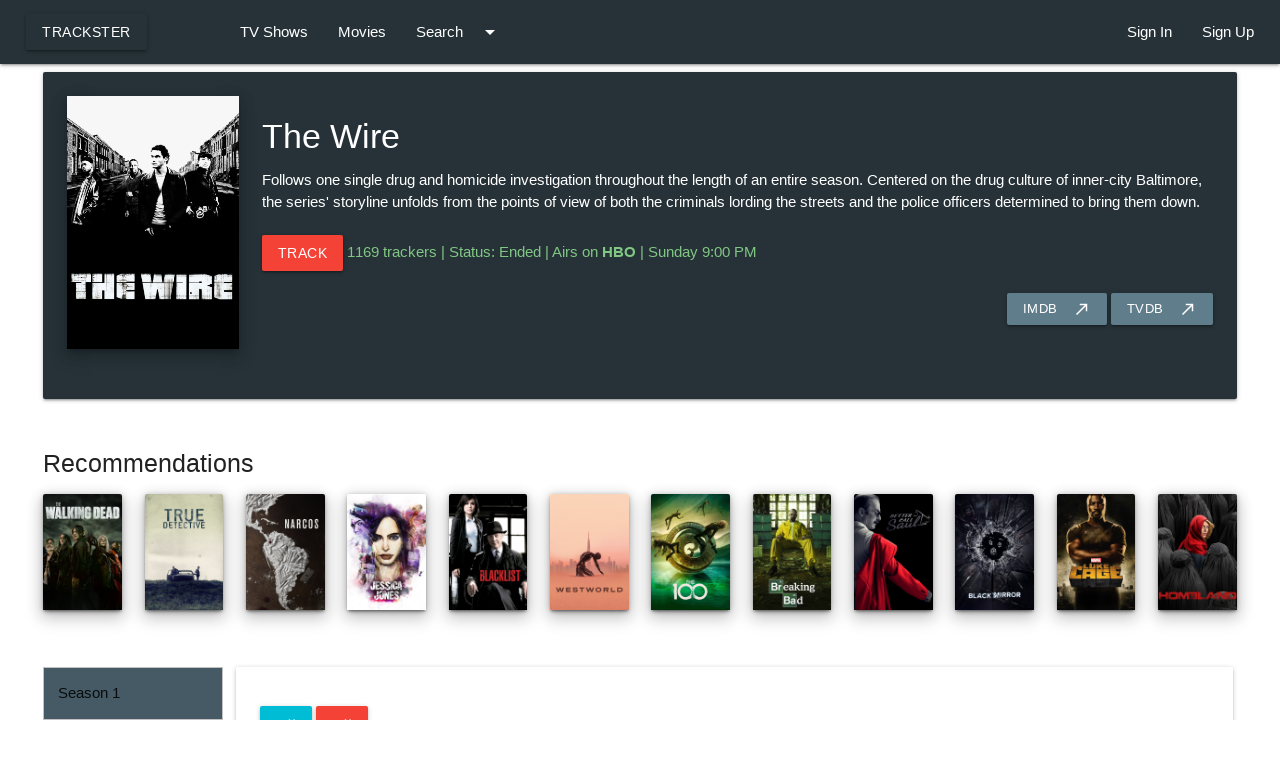

--- FILE ---
content_type: text/html; charset=utf-8
request_url: https://trackster.net/show/79126/The-Wire
body_size: 5013
content:
<!DOCTYPE html>
<html lang="en" prefix="og: http://ogp.me/ns#">
<head>
  <meta charset="utf-8">
  <meta http-equiv="X-UA-Compatible" content="IE=edge">
  <meta name="viewport" content="width=device-width, initial-scale=1">
  <title>Trackster | The Wire</title>

  <meta name="description" content="Follows one single drug and homicide investigation throughout the length of an entire season. Centered on the drug culture of inner-city Baltimore, the"/>

  
  <meta property="og:title" content="The Wire" />
  <meta property="og:type" content="video.tv_show" />
  <meta property="og:url" content="https://www.trackster.net/show/79126/The-Wire" />
  <meta property="og:image" content="https://www.trackster.net/shows/posters/79126-2.jpg" />
  <meta property="og:description" content="Follows one single drug and homicide investigation throughout the length of an entire season. Centered on the drug culture of inner-city Baltimore, the series&#39; storyline unfolds from the points of view of both the criminals lording the streets and the police officers determined to bring them down." />
  <meta property="og:site_name" content="trackster.net" />

  <meta name="keywords" content="The Wire"/>
  <meta name="google-site-verification" content="5C4xd-0T1r6zeNGd-UXLvzgucMZjPfQTuzaswZK0cSk" />

  
  <link id="favicon" rel="shortcut icon" href="/ico/favicon.ico" />
  <link rel="apple-touch-icon-precomposed" sizes="57x57" href="/ico/apple-touch-icon-57-precomposed.png" />
  <link rel="apple-touch-icon-precomposed" sizes="72x72" href="/ico/apple-touch-icon-72-precomposed.png" />
  <link rel="apple-touch-icon-precomposed" sizes="114x114" href="/ico/apple-touch-icon-114-precomposed.png" />
  <link rel="apple-touch-icon-precomposed" sizes="144x144" href="/ico/apple-touch-icon-144-precomposed.png" />

  
  <link rel="preconnect" href="https://fonts.gstatic.com/" crossorigin>
  <link href="https://fonts.googleapis.com/icon?family=Material+Icons" rel="stylesheet">
  <link href="/css/materialize.min.css" type="text/css" rel="stylesheet" media="screen,projection"/>

  
  <script src="/js/jwplayer6/jwplayer.js"></script>
  <script>jwplayer.key="KYCqZfFeiPwC60izwSVMZJjRQsOQs12Wm6q2pA==";</script>

  
  <link href="/css/easy-responsive-tabs.css" rel="stylesheet">
  <link href="/css/style.css?nocache=1769307772" rel="stylesheet">
  <link href="/css/subnavMenu.css" rel="stylesheet">

  
  <script src='https://www.google.com/recaptcha/api.js'></script>
</head>
<body>

<script>
  (function(i,s,o,g,r,a,m){i['GoogleAnalyticsObject']=r;i[r]=i[r]||function(){
  (i[r].q=i[r].q||[]).push(arguments)},i[r].l=1*new Date();a=s.createElement(o),
  m=s.getElementsByTagName(o)[0];a.async=1;a.src=g;m.parentNode.insertBefore(a,m)
  })(window,document,'script','//www.google-analytics.com/analytics.js','ga');

  ga('create', 'UA-51556964-1', 'trackster.net');
  ga('send', 'pageview');

</script>


<header>
  <div class="container">
    <ul id="mobile" class="sidenav">
          <li  ZgotmplZ ><a href="/shows">TV Shows</a></li>
          <li ><a href="/movies">Movies</a></li>
          <li ><a href="/search-tv">Search TV Shows</a></li>
          <li ><a href="/search-movie">Search Movies</a></li>

          
          <li ><a href="/user/signin">Sign In</a></li>
          <li ><a href="/user/signup">Sign Up</a></li>
          
    </ul>
  </div>

  <div class="navbar-fixed">
    <nav>
      <div class="row nav-wrapper blue-grey darken-4">
        <a href="#" data-target="mobile" class="sidenav-trigger right"><i class="material-icons">menu</i></a>

        <div class="col m2">
          <ul>
            <li><a href="/" class="btn waves-effect waves-light transparent">Trackster</a></li>
          </ul>
        </div>

        <div class="col m6 hide-on-med-and-down">
          <ul>
            <li  ZgotmplZ ><a href="/shows">TV Shows</a></li>
            <li ><a href="/movies">Movies</a></li>

             
            <ul id="dropdown-search" class="dropdown-content">
              <li><a href="/search-tv">TV Shows</a></li>
              <li><a href="/search-movie">Movies</a></li>
            </ul>

            
            <li>
              <a class="dropdown-trigger" href="#!" data-target="dropdown-search">
                Search<i class="material-icons right">arrow_drop_down</i>
              </a>
            </li>

          </ul>
        </div>

        <div class="col m4 hide-on-med-and-down">
          <ul class="right">
            
            <li ><a href="/user/signin">Sign In</a></li>
            <li ><a href="/user/signup">Sign Up</a></li>
            
          </ul>
        </div>

      </div>
    </nav>
  </div>
</header>


<main class="main">





<div class="container">
  <div class="row">

    <div class="col s12 m12">
      <div class="card-panel blue-grey darken-4">
        <div class="row">

          <div class="col s12 m2">
            <img src="/shows/posters/79126-2.jpg" alt="The Wire" class="responsive-img z-depth-3">
          </div>

          <div class="col s12 m10">
            <h4 class="white-text text-darken-2">The Wire</h4>
            <p class="white-text">Follows one single drug and homicide investigation throughout the length of an entire season. Centered on the drug culture of inner-city Baltimore, the series&#39; storyline unfolds from the points of view of both the criminals lording the streets and the police officers determined to bring them down.</p>

            <br>

            
            <a href="/show/79126/follow" id="79126" class="btn waves-effect waves-light red follow-show">Track</a>
            

            <br class="hide-on-med-and-up">

            <span class="green-text text-lighten-2"><span class="followers_number_79126">1169 trackers</span> | Status: Ended | Airs on <b>HBO </b> | Sunday 9:00 PM</span>

            <br>
            <br>

            <div class="right">
              <a class="blue-grey btn-small" rel="external" href="https://www.imdb.com/title/tt0306414" target="_blank">
                <i class="material-icons right">call_made</i>
                IMDB
              </a>

              <a class="blue-grey btn-small" rel="external" href="https://www.thetvdb.com/dereferrer/series/79126" target="_blank">
                <i class="material-icons right">call_made</i>
                TVDB
              </a>
              
            </div>
          </div>

        </div>
      </div>
    </div>

  </div>
</div>


<div class="container">
  <div class="row">
    <div class="col s12">
      <h5>Recommendations</h5>
    </div>

    
    <div class="col s3 m2 l1">
        <div class="card">
            <div class="card-image">
              <a href="/show/153021/The-Walking-Dead" title="The world we knew is gone. An epidemic of apocalyptic proportions has swept the globe causing the dead to rise and feed on the living. In a matter of months society has crumbled. In a world ruled by the dead, we are forced to finally start living.">
                <img class="responsive-img z-depth-3" src="/shows/v4/series/153021/posters/60fd8577d1a96.jpg">
              </a>
            </div>
        </div>
    </div>
    
    <div class="col s3 m2 l1">
        <div class="card">
            <div class="card-image">
              <a href="/show/270633/True-Detective" title="An anthology series in which police investigations unearth the personal and professional secrets of those involved, both within and outside the law.">
                <img class="responsive-img z-depth-3" src="/shows/posters/270633-3.jpg">
              </a>
            </div>
        </div>
    </div>
    
    <div class="col s3 m2 l1">
        <div class="card">
            <div class="card-image">
              <a href="/show/282670/Narcos" title="A gritty chronicle of the war against Latin America&#39;s most notorious drug cartels.">
                <img class="responsive-img z-depth-3" src="/shows/posters/282670-9.jpg">
              </a>
            </div>
        </div>
    </div>
    
    <div class="col s3 m2 l1">
        <div class="card">
            <div class="card-image">
              <a href="/show/284190/Marvel%27s-Jessica-Jones" title="When a tragedy puts an end to her short-lived career as a superhero, Jessica settles in New York City and opens her own detective agency, called Alias Investigations, which seems to get involved in cases involving people who have special abilities. Suffering from post-traumatic stress syndrome, Jessica wants to do good, but her primary interest isn&#39;t saving the world, it&#39;s saving her apartment and getting through each day. Based on a graphic novel intended for adults, this is not a superhero story for the kids.">
                <img class="responsive-img z-depth-3" src="/shows/posters/284190-4.jpg">
              </a>
            </div>
        </div>
    </div>
    
    <div class="col s3 m2 l1">
        <div class="card">
            <div class="card-image">
              <a href="/show/266189/The-Blacklist" title="Raymond “Red” Reddington, one of the FBI’s most wanted fugitives, surrenders in person at FBI Headquarters in Washington, D.C. He claims that he and the FBI have the same interests—bringing down dangerous criminals and terrorists. In the last two decades, he’s made a list of criminals and terrorists that matter the most but the FBI cannot find because it does not know they exist. Reddington calls this “The Blacklist.” Reddington will co-operate with the FBI, but insists that he will speak only to Elizabeth Keen, a rookie profiler.">
                <img class="responsive-img z-depth-3" src="/shows/posters/6401e88074c96.jpg">
              </a>
            </div>
        </div>
    </div>
    
    <div class="col s3 m2 l1">
        <div class="card">
            <div class="card-image">
              <a href="/show/296762/Westworld" title="Westworld is a dark odyssey about the dawn of artificial consciousness and the evolution of sin. Set at the intersection of the near future and the reimagined past, it explores a world in which every human appetite, no matter how noble or depraved, can be indulged.">
                <img class="responsive-img z-depth-3" src="/shows/series/296762/posters/62088687.jpg">
              </a>
            </div>
        </div>
    </div>
    
    <div class="col s3 m2 l1">
        <div class="card">
            <div class="card-image">
              <a href="/show/268592/The-100" title="Set ninety-seven years after a nuclear war has destroyed civilization, when a spaceship housing humanity&#39;s lone survivors sends one hundred juvenile delinquents back to Earth, in hopes of possibly re-populating the planet.
">
                <img class="responsive-img z-depth-3" src="/shows/series/268592/posters/5ec0923cb5ac1.jpg">
              </a>
            </div>
        </div>
    </div>
    
    <div class="col s3 m2 l1">
        <div class="card">
            <div class="card-image">
              <a href="/show/81189/Breaking-Bad" title="When Walter White, a chemistry teacher, is diagnosed with Stage III cancer and given a prognosis of two years left to live, he chooses to enter a dangerous world of drugs and crime with the intent to secure his family&#39;s financial security.">
                <img class="responsive-img z-depth-3" src="/shows/posters/81189-10.jpg">
              </a>
            </div>
        </div>
    </div>
    
    <div class="col s3 m2 l1">
        <div class="card">
            <div class="card-image">
              <a href="/show/273181/Better-Call-Saul" title="See the rise of Jimmy McGill, a small-time lawyer searching for his destiny, but hustling to make ends meet. Working alongside, and often against Jimmy, is ‘fixer’ Mike Ehrmantraut. The series tracks Jimmy&#39;s evolution into Saul Goodman, the man who puts the word ‘criminal’ in ‘criminal lawyer’.">
                <img class="responsive-img z-depth-3" src="/shows/v4/series/273181/posters/625dca9d408d4.jpg">
              </a>
            </div>
        </div>
    </div>
    
    <div class="col s3 m2 l1">
        <div class="card">
            <div class="card-image">
              <a href="/show/253463/Black-Mirror" title="A television anthology series that shows the dark side of life and technology.">
                <img class="responsive-img z-depth-3" src="/shows/posters/253463-4.jpg">
              </a>
            </div>
        </div>
    </div>
    
    <div class="col s3 m2 l1">
        <div class="card">
            <div class="card-image">
              <a href="/show/304219/Marvel%27s-Luke-Cage" title="After a sabotaged experiment leaves him with super strength and unbreakable skin, Luke Cage became a fugitive trying to rebuild his life in modern day Harlem, New York City. But he is soon pulled out of the shadows and must fight a battle for the heart of his city – forcing him to confront a past he had tried to bury.">
                <img class="responsive-img z-depth-3" src="/shows/posters/304219-2.jpg">
              </a>
            </div>
        </div>
    </div>
    
    <div class="col s3 m2 l1">
        <div class="card">
            <div class="card-image">
              <a href="/show/247897/Homeland" title="A bipolar CIA operative becomes convinced a prisoner of war has been turned by al-Qaeda and is planning to carry out a terrorist attack on American soil.">
                <img class="responsive-img z-depth-3" src="/shows/posters/247897-13.jpg">
              </a>
            </div>
        </div>
    </div>
    
  </div>
</div>


<div class="container">
  <div class="row">

    <div class="col s12 m12">
      
      <br>
      <div id="season">
        <ul class="resp-tabs-list blue-grey lighten-3">
          
          

          
          <li class="season_number" id="79126-1" showname="The Wire">Season 1</li>
          
          <li class="season_number" id="79126-2" showname="The Wire">Season 2</li>
          
          <li class="season_number" id="79126-3" showname="The Wire">Season 3</li>
          
          <li class="season_number" id="79126-4" showname="The Wire">Season 4</li>
          
          <li class="season_number" id="79126-5" showname="The Wire">Season 5</li>
          

        </ul>

        <div class="resp-tabs-container">

          <div seasonid="79126-">

            <div class="progress"><div class="indeterminate"></div></div>

          </div>

        </div>
      </div>
      
    </div>

  </div>
  </div>

</main>


<br>
<br>
<br>
<br>
<footer class="page-footer blue-grey darken-4">
  <div class="footer-copyright disclamer">
    <div class="container">
      © 2026 Trackster. All rights reserved.<br>
      TV Shows information provided by TheTVDB.com. <a href="https://www.thetvdb.com/subscribe">Please consider supporting them.</a><br>
      Movies information provided by TheMovieDB.org.<br>
      Disclaimer: This site does not store any files on its server. All contents are provided by non-affiliated third parties. <a href="/dmca">DMCA/Privacy Policy</a>
    </div>
  </div>
</footer>


<script type="text/javascript" src="https://code.jquery.com/jquery-2.1.1.min.js"></script>
<script type="text/javascript" src="/js/materialize.min.js?nocache=1769307772"></script>

<script type="text/javascript" src="/js/jquery.base64.min.js"></script>

<script src="/js/moment.min.js"></script>
<script src="/js/moment-timezone-with-data.min.js"></script>
<script src="/js/easyResponsiveTabs.js"></script>
<script src="/js/general.js?nocache=1769307772"></script>
<script src="/js/shows.js?nocache=1769307772"></script>
<script src="/js/show.js?nocache=1769307772"></script>
<script src="/js/movie.js?nocache=1769307772"></script>
<script src="/js/profile.js?nocache=1769307772"></script>
<script src="/js/subnavMenu.js?nocache=1769307772"></script>
<script src="/js/dashboard.js?nocache=1769307772"></script>
<script>
  $(function() {
    subnavMenu.init();
  });
</script>




<script type="text/javascript">
var sc_project=9772500;
var sc_invisible=1;
var sc_security="bfd8cf2b";
var scJsHost = (("https:" == document.location.protocol) ?
"https://secure." : "http://www.");
document.write("<sc"+"ript type='text/javascript' src='" +
scJsHost+
"statcounter.com/counter/counter.js'></"+"script>");
</script>
<noscript><div class="statcounter"><img class="statcounter"
src="https://c.statcounter.com/9772500/0/bfd8cf2b/1/"
alt="site stats"></div></noscript>


</body>
</html>

--- FILE ---
content_type: text/html; charset=utf-8
request_url: https://trackster.net/show/The%20Wire/season/79126-1/episodes?_=1769307773564
body_size: 1855
content:




<div seasonid="79126-1" class="resp-tab-content resp-tab-content-active">

  <div class="row">

    <div class="season-panel-utility card-panel">
      <div class="section">
        <a href="#" id="79126-1" seriesid="79126"
          class="btn waves-effect waves-light cyan mark-season-as-watched">
          <i class="material-icons">done_all</i>
        </a>
        <a href="#" id="79126-1" seriesid="79126"
          class="btn waves-effect waves-light red mark-season-as-unwatched">
          <i class="material-icons">done_all</i>
        </a>
      </div>

      <div class="divider"></div>
      <div class="section">
        <p><em>Need to be logged in for Download links</em></p>
        <p class="hidden">
          <a href="https://tpb.party/search/The Wire S01/0/7/200" target='_blank'>TPB</a> |
          <a href="https://filelist.io/browse.php?search=The Wire+S01&cat=0&searchin=0&sort=0" target='_blank'>Filelist</a> |
          <a href="https://eztv.ag/search/The Wire S01" target='_blank'>eztv</a> |
          <a href="http://katcr.to/usearch/The Wire S01/" target='_blank'>Kickass</a> |
          <a href="http://www.1337x.to/sort-search/The Wire S01/seeders/desc/1/" target='_blank'>1337x</a>
        </p>
        <p>Using <a href="https://webtorrent.io/desktop" target="_blank">https://webtorrent.io/desktop</a> you can
          stream the <em>Download Links (torrents)</em>.</p>

        <br>
        <p>Subtitles:</p>
        <p>
          <a href="https://www.opensubtitles.org/en/search2?action=search&SubLanguageID=eng&MovieName=The Wire&Season=1&Episode=" target='_blank'>Opensubtitles</a> |
          <a href="https://www.addic7ed.com/serie/The Wire/1//1" target='_blank'>Addic7ed</a> |
          <a href="https://www.podnapisi.net/en/subtitles/search/?movie_type=!tv-series&language=!en&keywords=The Wire&seasons=1&episodes=" target='_blank'>Podnapisi</a>
        </p>
      </div>
    </div>

    <br>
    <br>

    

    

    <div class="col s12 m12">
      <h5 class="blue-text text-darken-4">Aired</h5>
      <hr>
    </div>

    
    <div class="section">
      <div class="row">
        <div class="col s12 m12">

          <div class="col s12 m3">
            <img class="responsive-img z-depth-3" src="/shows/episodes/79126/303041.jpg">
          </div>
          <div class="col s12 m6">
            
            <h5 class="blue-text text-darken-1" id="303041-title">Sentencing</h5>
            

            <p>Season 1 Episode 13,  2002-09-08
              </p>

            <p><em>Need to be logged in for Download links</em>
            </p>
            <p class=" hidden ">
              <a href="https://tpb.party/search/The Wire S01E13/0/7/200" target='_blank'>TPB</a> |
              <a href="https://filelist.io/browse.php?search=The Wire+S01E13&cat=0&searchin=0&sort=0" target='_blank'>Filelist</a> |
              <a href="https://eztv.ag/search/The Wire S01E13" target='_blank'>eztv</a> |
              <a href="http://katcr.to/usearch/The Wire S01E13/" target='_blank'>Kickass</a> |
              <a href="http://www.1337x.to/sort-search/The Wire S01E13/seeders/desc/1/" target='_blank'>1337x</a>
            </p>

            <p>Subtitles:</p>
            <p>
              <a href="https://www.opensubtitles.org/en/search2?action=search&SubLanguageID=eng&MovieName=The Wire&Season=1&Episode=13" target='_blank'>Opensubtitles</a> |
              <a href="https://www.addic7ed.com/serie/The Wire/1/13/1" target='_blank'>Addic7ed</a> |
              <a href="https://www.podnapisi.net/en/subtitles/search/?movie_type=!tv-series&language=!en&keywords=The Wire&seasons=1&episodes=13" target='_blank'>Podnapisi</a>
            </p>
          </div>
          <div class="col s12 m2 l3">

            
            <div class="section right">
              <a href="#" id="303041" class="btn waves-effect waves-light red mark-as-watch-episode"
                seriesid="79126"><i class="material-icons">done</i></a>
            </div>
            

          </div>

        </div>
      </div>
    </div>

    <div class="divider"></div>

    
    <div class="section">
      <div class="row">
        <div class="col s12 m12">

          <div class="col s12 m3">
            <img class="responsive-img z-depth-3" src="/shows/episodes/79126/303040.jpg">
          </div>
          <div class="col s12 m6">
            
            <h5 class="blue-text text-darken-1" id="303040-title">Cleaning Up</h5>
            

            <p>Season 1 Episode 12,  2002-09-01
              </p>

            <p><em>Need to be logged in for Download links</em>
            </p>
            <p class=" hidden ">
              <a href="https://tpb.party/search/The Wire S01E12/0/7/200" target='_blank'>TPB</a> |
              <a href="https://filelist.io/browse.php?search=The Wire+S01E12&cat=0&searchin=0&sort=0" target='_blank'>Filelist</a> |
              <a href="https://eztv.ag/search/The Wire S01E12" target='_blank'>eztv</a> |
              <a href="http://katcr.to/usearch/The Wire S01E12/" target='_blank'>Kickass</a> |
              <a href="http://www.1337x.to/sort-search/The Wire S01E12/seeders/desc/1/" target='_blank'>1337x</a>
            </p>

            <p>Subtitles:</p>
            <p>
              <a href="https://www.opensubtitles.org/en/search2?action=search&SubLanguageID=eng&MovieName=The Wire&Season=1&Episode=12" target='_blank'>Opensubtitles</a> |
              <a href="https://www.addic7ed.com/serie/The Wire/1/12/1" target='_blank'>Addic7ed</a> |
              <a href="https://www.podnapisi.net/en/subtitles/search/?movie_type=!tv-series&language=!en&keywords=The Wire&seasons=1&episodes=12" target='_blank'>Podnapisi</a>
            </p>
          </div>
          <div class="col s12 m2 l3">

            
            <div class="section right">
              <a href="#" id="303040" class="btn waves-effect waves-light red mark-as-watch-episode"
                seriesid="79126"><i class="material-icons">done</i></a>
            </div>
            

          </div>

        </div>
      </div>
    </div>

    <div class="divider"></div>

    
    <div class="section">
      <div class="row">
        <div class="col s12 m12">

          <div class="col s12 m3">
            <img class="responsive-img z-depth-3" src="/shows/episodes/79126/303039.jpg">
          </div>
          <div class="col s12 m6">
            
            <h5 class="blue-text text-darken-1" id="303039-title">The Hunt</h5>
            

            <p>Season 1 Episode 11,  2002-08-18
              </p>

            <p><em>Need to be logged in for Download links</em>
            </p>
            <p class=" hidden ">
              <a href="https://tpb.party/search/The Wire S01E11/0/7/200" target='_blank'>TPB</a> |
              <a href="https://filelist.io/browse.php?search=The Wire+S01E11&cat=0&searchin=0&sort=0" target='_blank'>Filelist</a> |
              <a href="https://eztv.ag/search/The Wire S01E11" target='_blank'>eztv</a> |
              <a href="http://katcr.to/usearch/The Wire S01E11/" target='_blank'>Kickass</a> |
              <a href="http://www.1337x.to/sort-search/The Wire S01E11/seeders/desc/1/" target='_blank'>1337x</a>
            </p>

            <p>Subtitles:</p>
            <p>
              <a href="https://www.opensubtitles.org/en/search2?action=search&SubLanguageID=eng&MovieName=The Wire&Season=1&Episode=11" target='_blank'>Opensubtitles</a> |
              <a href="https://www.addic7ed.com/serie/The Wire/1/11/1" target='_blank'>Addic7ed</a> |
              <a href="https://www.podnapisi.net/en/subtitles/search/?movie_type=!tv-series&language=!en&keywords=The Wire&seasons=1&episodes=11" target='_blank'>Podnapisi</a>
            </p>
          </div>
          <div class="col s12 m2 l3">

            
            <div class="section right">
              <a href="#" id="303039" class="btn waves-effect waves-light red mark-as-watch-episode"
                seriesid="79126"><i class="material-icons">done</i></a>
            </div>
            

          </div>

        </div>
      </div>
    </div>

    <div class="divider"></div>

    
    <div class="section">
      <div class="row">
        <div class="col s12 m12">

          <div class="col s12 m3">
            <img class="responsive-img z-depth-3" src="/shows/episodes/79126/303038.jpg">
          </div>
          <div class="col s12 m6">
            
            <h5 class="blue-text text-darken-1" id="303038-title">The Cost</h5>
            

            <p>Season 1 Episode 10,  2002-08-11
              </p>

            <p><em>Need to be logged in for Download links</em>
            </p>
            <p class=" hidden ">
              <a href="https://tpb.party/search/The Wire S01E10/0/7/200" target='_blank'>TPB</a> |
              <a href="https://filelist.io/browse.php?search=The Wire+S01E10&cat=0&searchin=0&sort=0" target='_blank'>Filelist</a> |
              <a href="https://eztv.ag/search/The Wire S01E10" target='_blank'>eztv</a> |
              <a href="http://katcr.to/usearch/The Wire S01E10/" target='_blank'>Kickass</a> |
              <a href="http://www.1337x.to/sort-search/The Wire S01E10/seeders/desc/1/" target='_blank'>1337x</a>
            </p>

            <p>Subtitles:</p>
            <p>
              <a href="https://www.opensubtitles.org/en/search2?action=search&SubLanguageID=eng&MovieName=The Wire&Season=1&Episode=10" target='_blank'>Opensubtitles</a> |
              <a href="https://www.addic7ed.com/serie/The Wire/1/10/1" target='_blank'>Addic7ed</a> |
              <a href="https://www.podnapisi.net/en/subtitles/search/?movie_type=!tv-series&language=!en&keywords=The Wire&seasons=1&episodes=10" target='_blank'>Podnapisi</a>
            </p>
          </div>
          <div class="col s12 m2 l3">

            
            <div class="section right">
              <a href="#" id="303038" class="btn waves-effect waves-light red mark-as-watch-episode"
                seriesid="79126"><i class="material-icons">done</i></a>
            </div>
            

          </div>

        </div>
      </div>
    </div>

    <div class="divider"></div>

    
    <div class="section">
      <div class="row">
        <div class="col s12 m12">

          <div class="col s12 m3">
            <img class="responsive-img z-depth-3" src="/shows/episodes/79126/303037.jpg">
          </div>
          <div class="col s12 m6">
            
            <h5 class="blue-text text-darken-1" id="303037-title">Game Day</h5>
            

            <p>Season 1 Episode 9,  2002-08-04
              </p>

            <p><em>Need to be logged in for Download links</em>
            </p>
            <p class=" hidden ">
              <a href="https://tpb.party/search/The Wire S01E09/0/7/200" target='_blank'>TPB</a> |
              <a href="https://filelist.io/browse.php?search=The Wire+S01E09&cat=0&searchin=0&sort=0" target='_blank'>Filelist</a> |
              <a href="https://eztv.ag/search/The Wire S01E09" target='_blank'>eztv</a> |
              <a href="http://katcr.to/usearch/The Wire S01E09/" target='_blank'>Kickass</a> |
              <a href="http://www.1337x.to/sort-search/The Wire S01E09/seeders/desc/1/" target='_blank'>1337x</a>
            </p>

            <p>Subtitles:</p>
            <p>
              <a href="https://www.opensubtitles.org/en/search2?action=search&SubLanguageID=eng&MovieName=The Wire&Season=1&Episode=9" target='_blank'>Opensubtitles</a> |
              <a href="https://www.addic7ed.com/serie/The Wire/1/9/1" target='_blank'>Addic7ed</a> |
              <a href="https://www.podnapisi.net/en/subtitles/search/?movie_type=!tv-series&language=!en&keywords=The Wire&seasons=1&episodes=9" target='_blank'>Podnapisi</a>
            </p>
          </div>
          <div class="col s12 m2 l3">

            
            <div class="section right">
              <a href="#" id="303037" class="btn waves-effect waves-light red mark-as-watch-episode"
                seriesid="79126"><i class="material-icons">done</i></a>
            </div>
            

          </div>

        </div>
      </div>
    </div>

    <div class="divider"></div>

    
    <div class="section">
      <div class="row">
        <div class="col s12 m12">

          <div class="col s12 m3">
            <img class="responsive-img z-depth-3" src="/shows/episodes/79126/303036.jpg">
          </div>
          <div class="col s12 m6">
            
            <h5 class="blue-text text-darken-1" id="303036-title">Lessons</h5>
            

            <p>Season 1 Episode 8,  2002-07-28
              </p>

            <p><em>Need to be logged in for Download links</em>
            </p>
            <p class=" hidden ">
              <a href="https://tpb.party/search/The Wire S01E08/0/7/200" target='_blank'>TPB</a> |
              <a href="https://filelist.io/browse.php?search=The Wire+S01E08&cat=0&searchin=0&sort=0" target='_blank'>Filelist</a> |
              <a href="https://eztv.ag/search/The Wire S01E08" target='_blank'>eztv</a> |
              <a href="http://katcr.to/usearch/The Wire S01E08/" target='_blank'>Kickass</a> |
              <a href="http://www.1337x.to/sort-search/The Wire S01E08/seeders/desc/1/" target='_blank'>1337x</a>
            </p>

            <p>Subtitles:</p>
            <p>
              <a href="https://www.opensubtitles.org/en/search2?action=search&SubLanguageID=eng&MovieName=The Wire&Season=1&Episode=8" target='_blank'>Opensubtitles</a> |
              <a href="https://www.addic7ed.com/serie/The Wire/1/8/1" target='_blank'>Addic7ed</a> |
              <a href="https://www.podnapisi.net/en/subtitles/search/?movie_type=!tv-series&language=!en&keywords=The Wire&seasons=1&episodes=8" target='_blank'>Podnapisi</a>
            </p>
          </div>
          <div class="col s12 m2 l3">

            
            <div class="section right">
              <a href="#" id="303036" class="btn waves-effect waves-light red mark-as-watch-episode"
                seriesid="79126"><i class="material-icons">done</i></a>
            </div>
            

          </div>

        </div>
      </div>
    </div>

    <div class="divider"></div>

    
    <div class="section">
      <div class="row">
        <div class="col s12 m12">

          <div class="col s12 m3">
            <img class="responsive-img z-depth-3" src="/shows/episodes/79126/303035.jpg">
          </div>
          <div class="col s12 m6">
            
            <h5 class="blue-text text-darken-1" id="303035-title">One Arrest</h5>
            

            <p>Season 1 Episode 7,  2002-07-21
              </p>

            <p><em>Need to be logged in for Download links</em>
            </p>
            <p class=" hidden ">
              <a href="https://tpb.party/search/The Wire S01E07/0/7/200" target='_blank'>TPB</a> |
              <a href="https://filelist.io/browse.php?search=The Wire+S01E07&cat=0&searchin=0&sort=0" target='_blank'>Filelist</a> |
              <a href="https://eztv.ag/search/The Wire S01E07" target='_blank'>eztv</a> |
              <a href="http://katcr.to/usearch/The Wire S01E07/" target='_blank'>Kickass</a> |
              <a href="http://www.1337x.to/sort-search/The Wire S01E07/seeders/desc/1/" target='_blank'>1337x</a>
            </p>

            <p>Subtitles:</p>
            <p>
              <a href="https://www.opensubtitles.org/en/search2?action=search&SubLanguageID=eng&MovieName=The Wire&Season=1&Episode=7" target='_blank'>Opensubtitles</a> |
              <a href="https://www.addic7ed.com/serie/The Wire/1/7/1" target='_blank'>Addic7ed</a> |
              <a href="https://www.podnapisi.net/en/subtitles/search/?movie_type=!tv-series&language=!en&keywords=The Wire&seasons=1&episodes=7" target='_blank'>Podnapisi</a>
            </p>
          </div>
          <div class="col s12 m2 l3">

            
            <div class="section right">
              <a href="#" id="303035" class="btn waves-effect waves-light red mark-as-watch-episode"
                seriesid="79126"><i class="material-icons">done</i></a>
            </div>
            

          </div>

        </div>
      </div>
    </div>

    <div class="divider"></div>

    
    <div class="section">
      <div class="row">
        <div class="col s12 m12">

          <div class="col s12 m3">
            <img class="responsive-img z-depth-3" src="/shows/episodes/79126/303034.jpg">
          </div>
          <div class="col s12 m6">
            
            <h5 class="blue-text text-darken-1" id="303034-title">The Wire</h5>
            

            <p>Season 1 Episode 6,  2002-07-07
              </p>

            <p><em>Need to be logged in for Download links</em>
            </p>
            <p class=" hidden ">
              <a href="https://tpb.party/search/The Wire S01E06/0/7/200" target='_blank'>TPB</a> |
              <a href="https://filelist.io/browse.php?search=The Wire+S01E06&cat=0&searchin=0&sort=0" target='_blank'>Filelist</a> |
              <a href="https://eztv.ag/search/The Wire S01E06" target='_blank'>eztv</a> |
              <a href="http://katcr.to/usearch/The Wire S01E06/" target='_blank'>Kickass</a> |
              <a href="http://www.1337x.to/sort-search/The Wire S01E06/seeders/desc/1/" target='_blank'>1337x</a>
            </p>

            <p>Subtitles:</p>
            <p>
              <a href="https://www.opensubtitles.org/en/search2?action=search&SubLanguageID=eng&MovieName=The Wire&Season=1&Episode=6" target='_blank'>Opensubtitles</a> |
              <a href="https://www.addic7ed.com/serie/The Wire/1/6/1" target='_blank'>Addic7ed</a> |
              <a href="https://www.podnapisi.net/en/subtitles/search/?movie_type=!tv-series&language=!en&keywords=The Wire&seasons=1&episodes=6" target='_blank'>Podnapisi</a>
            </p>
          </div>
          <div class="col s12 m2 l3">

            
            <div class="section right">
              <a href="#" id="303034" class="btn waves-effect waves-light red mark-as-watch-episode"
                seriesid="79126"><i class="material-icons">done</i></a>
            </div>
            

          </div>

        </div>
      </div>
    </div>

    <div class="divider"></div>

    
    <div class="section">
      <div class="row">
        <div class="col s12 m12">

          <div class="col s12 m3">
            <img class="responsive-img z-depth-3" src="/shows/episodes/79126/303033.jpg">
          </div>
          <div class="col s12 m6">
            
            <h5 class="blue-text text-darken-1" id="303033-title">The Pager</h5>
            

            <p>Season 1 Episode 5,  2002-06-30
              </p>

            <p><em>Need to be logged in for Download links</em>
            </p>
            <p class=" hidden ">
              <a href="https://tpb.party/search/The Wire S01E05/0/7/200" target='_blank'>TPB</a> |
              <a href="https://filelist.io/browse.php?search=The Wire+S01E05&cat=0&searchin=0&sort=0" target='_blank'>Filelist</a> |
              <a href="https://eztv.ag/search/The Wire S01E05" target='_blank'>eztv</a> |
              <a href="http://katcr.to/usearch/The Wire S01E05/" target='_blank'>Kickass</a> |
              <a href="http://www.1337x.to/sort-search/The Wire S01E05/seeders/desc/1/" target='_blank'>1337x</a>
            </p>

            <p>Subtitles:</p>
            <p>
              <a href="https://www.opensubtitles.org/en/search2?action=search&SubLanguageID=eng&MovieName=The Wire&Season=1&Episode=5" target='_blank'>Opensubtitles</a> |
              <a href="https://www.addic7ed.com/serie/The Wire/1/5/1" target='_blank'>Addic7ed</a> |
              <a href="https://www.podnapisi.net/en/subtitles/search/?movie_type=!tv-series&language=!en&keywords=The Wire&seasons=1&episodes=5" target='_blank'>Podnapisi</a>
            </p>
          </div>
          <div class="col s12 m2 l3">

            
            <div class="section right">
              <a href="#" id="303033" class="btn waves-effect waves-light red mark-as-watch-episode"
                seriesid="79126"><i class="material-icons">done</i></a>
            </div>
            

          </div>

        </div>
      </div>
    </div>

    <div class="divider"></div>

    
    <div class="section">
      <div class="row">
        <div class="col s12 m12">

          <div class="col s12 m3">
            <img class="responsive-img z-depth-3" src="/shows/episodes/79126/303032.jpg">
          </div>
          <div class="col s12 m6">
            
            <h5 class="blue-text text-darken-1" id="303032-title">Old Cases</h5>
            

            <p>Season 1 Episode 4,  2002-06-23
              </p>

            <p><em>Need to be logged in for Download links</em>
            </p>
            <p class=" hidden ">
              <a href="https://tpb.party/search/The Wire S01E04/0/7/200" target='_blank'>TPB</a> |
              <a href="https://filelist.io/browse.php?search=The Wire+S01E04&cat=0&searchin=0&sort=0" target='_blank'>Filelist</a> |
              <a href="https://eztv.ag/search/The Wire S01E04" target='_blank'>eztv</a> |
              <a href="http://katcr.to/usearch/The Wire S01E04/" target='_blank'>Kickass</a> |
              <a href="http://www.1337x.to/sort-search/The Wire S01E04/seeders/desc/1/" target='_blank'>1337x</a>
            </p>

            <p>Subtitles:</p>
            <p>
              <a href="https://www.opensubtitles.org/en/search2?action=search&SubLanguageID=eng&MovieName=The Wire&Season=1&Episode=4" target='_blank'>Opensubtitles</a> |
              <a href="https://www.addic7ed.com/serie/The Wire/1/4/1" target='_blank'>Addic7ed</a> |
              <a href="https://www.podnapisi.net/en/subtitles/search/?movie_type=!tv-series&language=!en&keywords=The Wire&seasons=1&episodes=4" target='_blank'>Podnapisi</a>
            </p>
          </div>
          <div class="col s12 m2 l3">

            
            <div class="section right">
              <a href="#" id="303032" class="btn waves-effect waves-light red mark-as-watch-episode"
                seriesid="79126"><i class="material-icons">done</i></a>
            </div>
            

          </div>

        </div>
      </div>
    </div>

    <div class="divider"></div>

    
    <div class="section">
      <div class="row">
        <div class="col s12 m12">

          <div class="col s12 m3">
            <img class="responsive-img z-depth-3" src="/shows/episodes/79126/303031.jpg">
          </div>
          <div class="col s12 m6">
            
            <h5 class="blue-text text-darken-1" id="303031-title">The Buys</h5>
            

            <p>Season 1 Episode 3,  2002-06-16
              </p>

            <p><em>Need to be logged in for Download links</em>
            </p>
            <p class=" hidden ">
              <a href="https://tpb.party/search/The Wire S01E03/0/7/200" target='_blank'>TPB</a> |
              <a href="https://filelist.io/browse.php?search=The Wire+S01E03&cat=0&searchin=0&sort=0" target='_blank'>Filelist</a> |
              <a href="https://eztv.ag/search/The Wire S01E03" target='_blank'>eztv</a> |
              <a href="http://katcr.to/usearch/The Wire S01E03/" target='_blank'>Kickass</a> |
              <a href="http://www.1337x.to/sort-search/The Wire S01E03/seeders/desc/1/" target='_blank'>1337x</a>
            </p>

            <p>Subtitles:</p>
            <p>
              <a href="https://www.opensubtitles.org/en/search2?action=search&SubLanguageID=eng&MovieName=The Wire&Season=1&Episode=3" target='_blank'>Opensubtitles</a> |
              <a href="https://www.addic7ed.com/serie/The Wire/1/3/1" target='_blank'>Addic7ed</a> |
              <a href="https://www.podnapisi.net/en/subtitles/search/?movie_type=!tv-series&language=!en&keywords=The Wire&seasons=1&episodes=3" target='_blank'>Podnapisi</a>
            </p>
          </div>
          <div class="col s12 m2 l3">

            
            <div class="section right">
              <a href="#" id="303031" class="btn waves-effect waves-light red mark-as-watch-episode"
                seriesid="79126"><i class="material-icons">done</i></a>
            </div>
            

          </div>

        </div>
      </div>
    </div>

    <div class="divider"></div>

    
    <div class="section">
      <div class="row">
        <div class="col s12 m12">

          <div class="col s12 m3">
            <img class="responsive-img z-depth-3" src="/shows/episodes/79126/303030.jpg">
          </div>
          <div class="col s12 m6">
            
            <h5 class="blue-text text-darken-1" id="303030-title">The Detail</h5>
            

            <p>Season 1 Episode 2,  2002-06-09
              </p>

            <p><em>Need to be logged in for Download links</em>
            </p>
            <p class=" hidden ">
              <a href="https://tpb.party/search/The Wire S01E02/0/7/200" target='_blank'>TPB</a> |
              <a href="https://filelist.io/browse.php?search=The Wire+S01E02&cat=0&searchin=0&sort=0" target='_blank'>Filelist</a> |
              <a href="https://eztv.ag/search/The Wire S01E02" target='_blank'>eztv</a> |
              <a href="http://katcr.to/usearch/The Wire S01E02/" target='_blank'>Kickass</a> |
              <a href="http://www.1337x.to/sort-search/The Wire S01E02/seeders/desc/1/" target='_blank'>1337x</a>
            </p>

            <p>Subtitles:</p>
            <p>
              <a href="https://www.opensubtitles.org/en/search2?action=search&SubLanguageID=eng&MovieName=The Wire&Season=1&Episode=2" target='_blank'>Opensubtitles</a> |
              <a href="https://www.addic7ed.com/serie/The Wire/1/2/1" target='_blank'>Addic7ed</a> |
              <a href="https://www.podnapisi.net/en/subtitles/search/?movie_type=!tv-series&language=!en&keywords=The Wire&seasons=1&episodes=2" target='_blank'>Podnapisi</a>
            </p>
          </div>
          <div class="col s12 m2 l3">

            
            <div class="section right">
              <a href="#" id="303030" class="btn waves-effect waves-light red mark-as-watch-episode"
                seriesid="79126"><i class="material-icons">done</i></a>
            </div>
            

          </div>

        </div>
      </div>
    </div>

    <div class="divider"></div>

    
    <div class="section">
      <div class="row">
        <div class="col s12 m12">

          <div class="col s12 m3">
            <img class="responsive-img z-depth-3" src="/shows/episodes/79126/303029.jpg">
          </div>
          <div class="col s12 m6">
            
            <h5 class="blue-text text-darken-1" id="303029-title">The Target</h5>
            

            <p>Season 1 Episode 1,  2002-06-02
              </p>

            <p><em>Need to be logged in for Download links</em>
            </p>
            <p class=" hidden ">
              <a href="https://tpb.party/search/The Wire S01E01/0/7/200" target='_blank'>TPB</a> |
              <a href="https://filelist.io/browse.php?search=The Wire+S01E01&cat=0&searchin=0&sort=0" target='_blank'>Filelist</a> |
              <a href="https://eztv.ag/search/The Wire S01E01" target='_blank'>eztv</a> |
              <a href="http://katcr.to/usearch/The Wire S01E01/" target='_blank'>Kickass</a> |
              <a href="http://www.1337x.to/sort-search/The Wire S01E01/seeders/desc/1/" target='_blank'>1337x</a>
            </p>

            <p>Subtitles:</p>
            <p>
              <a href="https://www.opensubtitles.org/en/search2?action=search&SubLanguageID=eng&MovieName=The Wire&Season=1&Episode=1" target='_blank'>Opensubtitles</a> |
              <a href="https://www.addic7ed.com/serie/The Wire/1/1/1" target='_blank'>Addic7ed</a> |
              <a href="https://www.podnapisi.net/en/subtitles/search/?movie_type=!tv-series&language=!en&keywords=The Wire&seasons=1&episodes=1" target='_blank'>Podnapisi</a>
            </p>
          </div>
          <div class="col s12 m2 l3">

            
            <div class="section right">
              <a href="#" id="303029" class="btn waves-effect waves-light red mark-as-watch-episode"
                seriesid="79126"><i class="material-icons">done</i></a>
            </div>
            

          </div>

        </div>
      </div>
    </div>

    <div class="divider"></div>

    
    

  </div>
</div>


--- FILE ---
content_type: text/css; charset=utf-8
request_url: https://trackster.net/css/style.css?nocache=1769307772
body_size: 1137
content:
.container {
  width: 95%;
}

.hidden {
  display: none;
}

.h380 {
  height: 380px;
}
.h190 {
  height: 190px;
}

.full-width {
  width: 100%;
}

.header-splash {
  height: 576px;
  position: relative;
  background: #fff;
  overflow: hidden;
  text-align: center;
}

.header-splash h1, h2, h3, h4 {
  position: relative;
  z-index: 3;
}

.header-splash:before {
  content: ' ';
  display: block;
  position: absolute;
  left: 0;
  top: 0;
  width: 100%;
  height: 100%;
  z-index: 1;
  opacity: 0.7;
  background-image: url('/img/header-splash/header-splash-background-titles.jpg');
  background-repeat: no-repeat;
  background-position: 50% 0;
  background-size: cover;
}

.header-splash .header-splash-text {
  margin-top: 120px;
  padding-bottom: 15px !important;
  position: relative;
  z-index: 2;
  opacity: 0.8;
  background-color: #000;
}

.season-panel-utility {
  margin: 0 0 1rem 0;
}

.white-text-bold {
  font-weight: 700;
  color: white;
  text-shadow: 0 1px 2px rgba(0,0,0,0.5);
}

.a-watched {
  color: #B9D781;
}

.h-aired {
  border-bottom: 1.5px solid #428bca;
  padding: 0.5rem;
  font-size: 1.7rem;
  color: #428bca;
}

.a-upcoming {
  color: #E9CA8F;
}

.h-upcoming {
  border-bottom: 1.5px solid #428bca;
  padding: 0.5rem;
  font-size: 1.7rem;
  color: #E9CA8F;
}

.series-name {
  height: 34px;
}

.watch-buttons {
  margin-bottom: 1em;
}

/* week calendar */
#calendar {
  width: 100%;
}

#calendar a {
  color: #8e352e;
  text-decoration: none;
}

#calendar ul {
  list-style: none;
  padding: 0;
  margin: 0;
  width: 100%;
}

#calendar li {
  display: block;
  float: left;
  width: 14.342%;
  padding: 5px;
  box-sizing:border-box;
  margin-right: -1px;
  margin-bottom: -1px;
}

#calendar .today {
  background: #fff3e0;
}


#calendar ul.weekdays li {
  border: none !important;
  padding: 10px 6px;
}

#calendar .event {
  clear: both;
  display: block;
  border-radius: 4px;
  padding: 5px;
  margin-bottom: 5px;
  background: #e0f2f1;
  border: 1px solid #e0f2f1;
  color: #666;
  text-decoration: none;
}

#calendar .event:hover {
  background: #b2dfdb;
}


#calendar .event-desc {
  font-size: 14px;
  color: #009aaf;
  margin: 3px 0 7px 0;
  text-decoration: none;
}

#calendar .event-time {
  font-size: 12px;
}


/* ============================
Mobile Responsiveness
============================*/
@media(max-width: 768px) {

  #calendar .weekdays, #calendar .other-month {
    display: none;
  }

  #calendar li {
    height: auto !important;
    width: 100%;
    padding: 10px;
    margin-bottom: -1px;
  }
}

#un-watched-nr {
  color: #FF9326;
}

#media-player {
  position: relative;
}

.disclamer {
  line-height: 1.5 !important;
}


.dashboard-tabs .resp-tab-content {
  border: 0;
  padding: 0;
}

.modal {
  width: 93% !important ;
  max-height: 100% !important;
}

.small-text {
  font-size: 15px;
}

.no-wrap {
  text-align: center;
  display: block;
  white-space: nowrap;
  overflow: hidden;
  text-overflow: ellipsis;
  -o-text-overflow: ellipsis;
  -ms-text-overflow: ellipsis;
}

body {
  display: flex;
  min-height: 100vh;
  flex-direction: column;
}

main {
  flex: 1 0 auto;
}



--- FILE ---
content_type: text/css; charset=utf-8
request_url: https://trackster.net/css/subnavMenu.css
body_size: 328
content:
/* sub-menu */
.cbp-hrsub {
  display: none;
  position: absolute;
  width: 100%;
  left: 0;
}

.cbp-hrsub-inner {
  width: 90%;
  max-width: 70em;
  margin: 0 auto;
}

.cbp-hrsub-inner:before,
.cbp-hrsub-inner:after {
  content: " ";
  display: table;
}

.cbp-hrsub-inner:after {
  clear: both;
}

.cbp-hrsub-inner div {
  width: 20%;
  float: left;
}

.cbp-hrsub-inner div ul {
  text-align: left;
  list-style: none;
  padding: 0;
  margin: 0 auto;
  width: 85%;
}

.cbp-hrsub-inner div li {
  display: block;
  margin: 0;
  padding: 0;
  float: none;
  line-height: 36px;
}

.cbp-hrsub-inner div li a {
  display: block;
  width: 100%;
  font-size: 0.875em;
}

.cbp-hropen .cbp-hrsub {
  display: block;
}


--- FILE ---
content_type: text/javascript; charset=utf-8
request_url: https://trackster.net/js/profile.js?nocache=1769307772
body_size: 717
content:
(function ($) {
  $.fn.classes = function (callback) {
    var classes = [];
    $.each(this, function (i, v) {
      var splitClassName = v.className.split(/\s+/);
      for (var j in splitClassName) {
        var className = splitClassName[j];
        if (-1 === classes.indexOf(className)) {
          classes.push(className);
        }
      }
    });
    if ('function' === typeof callback) {
      for (var i in classes) {
        callback(classes[i]);
      }
    }
    return classes;
  };
})(jQuery);

(function ($) {
  $(document).on('click', '.share', function () {
    var postUrl = "/user/profile/share/yes";

    $.ajax({
      type: "GET",
      url: postUrl,
      cache: false,
    }).done(function (data, textstatus, jqXHR) {

      if (jqXHR.getResponseHeader('X-LoginPage') !== null) {
        window.location.href = "/user/signin"
        return false;
      }

      $("#share").text('Stop Sharing Your TV Shows List').removeClass().addClass('btn btn-success unshare');
      $("#share").attr("href", "/user/profile/share/no");
      $('#share-link').removeClass('hidden');

    }).fail(function (jqXHR, textStatus, errorThrown) {
      console.log(errorThrown);
    });

    return false;
  });

  $(document).on('click', '.unshare', function () {
    var postUrl = "/user/profile/share/no";

    $.ajax({
      type: "GET",
      url: postUrl,
      cache: false,
    }).done(function (data, textstatus, jqXHR) {

      if (jqXHR.getResponseHeader('X-LoginPage') !== null) {
        window.location.href = "/user/signin"
        return false;
      }

      $("#share").text('Start Sharing Your TV Shows List').removeClass().addClass('btn btn-primary share');
      $("#share").attr("href", "/user/profile/share/yes");
      $('#share-link').addClass('hidden');

    }).fail(function (jqXHR, textStatus, errorThrown) {
      console.log(errorThrown);
    });

    return false;
  });

  $(document).on('click', '.notify', function () {
    var postUrl = "/user/notifications/yes";

    $.ajax({
      type: "GET",
      url: postUrl,
      cache: false,
    }).done(function (data, textstatus, jqXHR) {

      if (jqXHR.getResponseHeader('X-LoginPage') !== null) {
        window.location.href = "/user/signin"
        return false;
      }

      $("#notifications").text('click to disable').removeClass().addClass('btn no-notify');
      $("#notifications").attr("href", "/user/notifications/no");

    }).fail(function (jqXHR, textStatus, errorThrown) {
      console.log(errorThrown);
    });

    return false;
  });

  $(document).on('click', '.no-notify', function () {
    var postUrl = "/user/notifications/no";

    $.ajax({
      type: "GET",
      url: postUrl,
      cache: false,
    }).done(function (data, textstatus, jqXHR) {

      if (jqXHR.getResponseHeader('X-LoginPage') !== null) {
        window.location.href = "/user/signin"
        return false;
      }

      $("#notifications").text('click to enable').removeClass().addClass('btn red darken-4 notify');
      $("#notifications").attr("href", "/user/notifications/yes");

    }).fail(function (jqXHR, textStatus, errorThrown) {
      console.log(errorThrown);
    });

    return false;
  });

})(jQuery);


--- FILE ---
content_type: text/javascript; charset=utf-8
request_url: https://trackster.net/js/shows.js?nocache=1769307772
body_size: 1242
content:
(function ($) {
  $('#series-genre').easyResponsiveTabs({
    type: 'vertical',
    width: 'auto',
    fit: true,
    closed: true,
    activate: function () {
      // console.log($(this).attr('id'));
      var seasonid = $(this).attr('id');
      var showname = $(this).attr('showname');

      var postUrl = "/show/" + encodeURIComponent(showname) + "/season/" + encodeURIComponent(seasonid) + "/episodes";

      $(".resp-tabs-container").html('<h5 class="resp-tab-content resp-tab-content-active"><span class="label label-primary">Loading ...</span></h5>');

      $.ajax({
        type: "GET",
        url: postUrl,
        cache: false,
        statusCode: {
          // TODO: fix this 301
          301: function () {
            window.location.href = "/shows";
            return false;
          }
        }
      }).done(function (data, textstatus, jqXHR) {

        if (jqXHR.getResponseHeader('X-LoginPage') !== null) {
          window.location.href = "/user/signin"
          return false;
        }

        // console.log(data);
        $(".resp-tabs-container").html(data);

      }).fail(function (jqXHR, textStatus, errorThrown) {
        console.log(errorThrown);
      });
      return false;
    }
  });

})(jQuery);


--- FILE ---
content_type: text/javascript; charset=utf-8
request_url: https://trackster.net/js/general.js?nocache=1769307772
body_size: 750
content:
(function ($) {
  // initialize all of the Materialize Components
  M.AutoInit()

  $('.modal').modal({
    startingTop: '1%',
    endingTop: '1%',
    complete: function () { $("#media-iframe").html(''); }
  });

  $(".sidenav").sidenav();
  $('select').formSelect();

  $(document).on('click', '#movie-upcoming', function () {
    $('.movies').html('<h6 class="center">Loading ...</h6><div class="progress"><div class="indeterminate"></div></div>');
    $('.pagination').html('');
  });

  $(document).on('click', '.search', function () {
    $('#search-form-btn').addClass("disabled");

    $('#search-form').append('<h6 class="center white-text">Loading ...</h6><div class="progress"><div class="indeterminate"></div></div>');
  });

})(jQuery);
